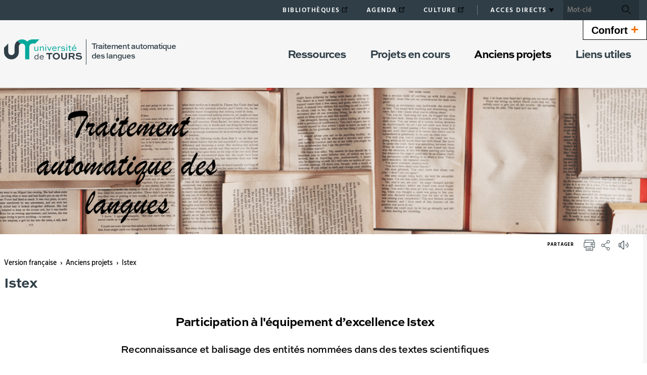

--- FILE ---
content_type: text/html;charset=UTF-8
request_url: https://tln.lifat.univ-tours.fr/version-francaise/anciens-projets/istex
body_size: 14588
content:






























<!DOCTYPE html>
<!--[if IE 9]>    <html class="no-js ie ie9 html" xmlns="http://www.w3.org/1999/xhtml" lang="fr" xml:lang="fr"> <![endif]-->
<!--[if gt IE 9]> <html class="no-js ie html" xmlns="http://www.w3.org/1999/xhtml" lang="fr" xml:lang="fr"> <![endif]-->
<!--[if !IE]> --> <html class="no-js html" xmlns="http://www.w3.org/1999/xhtml" lang="fr" xml:lang="fr"> <!-- <![endif]-->
<head>
    <meta name="viewport" content="width=device-width, initial-scale=1, minimum-scale=1, maximum-scale=1, shrink-to-fit=no">
    




















    <meta name="description" content="" />
    <meta name="DC.Description" lang="fr-FR" content="" />
    <meta itemprop="description" content="" />
    <meta itemprop="name" content="Istex" />
    <meta itemprop="image" content="https://tln.lifat.univ-tours.fr/images/logo.png" />


    
    <meta property="og:title" content="Istex" />
    <meta property="og:description" content="" />
    <meta property="og:site_name" content="Traitement automatique des langues" />
    <meta property="og:type" content="article" />
    <meta property="og:url" content="https://tln.lifat.univ-tours.fr/version-francaise/anciens-projets/istex" />
    <meta property="og:image" content="https://tln.lifat.univ-tours.fr/images/logo.png" />
    
    <meta name="twitter:card" content="summary_large_image">
        <meta name="twitter:site" content="@UnivTours">
    <meta name="twitter:url" content="https://tln.lifat.univ-tours.fr/version-francaise/anciens-projets/istex">
    <meta name="twitter:title" content="Istex">
    <meta name="twitter:description" content="">
        <meta name="twitter:image" content="https://tln.lifat.univ-tours.fr/images/logo.png">


<meta http-equiv="content-type" content="text/html; charset=utf-8" />
<title>Traitement automatique des langues - Istex</title>
    <link rel="canonical" href="https://tln.lifat.univ-tours.fr/version-francaise/anciens-projets/istex" />
<link rel="shortcut icon" type="image/x-icon" href="https://tln.lifat.univ-tours.fr/jsp/images/favicon.ico" />
<link rel="icon" type="image/png" href="https://tln.lifat.univ-tours.fr/jsp/images/favicon.ico" />
<meta http-equiv="pragma" content="no-cache" />

<link rel="schema.DC" href="http://purl.org/dc/elements/1.1/" />
<meta name="DC.Title" content="Traitement automatique des langues - Istex" />
<meta name="DC.Creator" content="Emilien Triau" />
<meta name="DC.Subject" lang="fr-FR" content="" />
<meta name="DC.Description" lang="fr-FR" content="" />
<meta name="DC.Publisher" content="Emilien Triau" />
<meta name="DC.Date.created" scheme="W3CDTF" content="20190709 10:51:07.0" />
<meta name="DC.Date.modified" scheme="W3CDTF" content="20241004 13:38:25.0" />
<meta name="DC.Language" scheme="RFC3066" content="fr-FR" />
<meta name="DC.Rights" content="Copyright &copy; Traitement automatique des langues" />

<meta name="author" lang="fr_FR" content="Emilien Triau" />
<meta name="keywords" content="" />
<meta name="description" content="" />
<meta name="Date-Creation-yyyymmdd" content="20190709 10:51:07.0" />
<meta name="Date-Revision-yyyymmdd" content="20241004 13:38:25.0" />
<meta name="copyright" content="Copyright &copy; Traitement automatique des langues" />
<meta name="reply-to" content="webmaster@univ-tours.fr" />
<meta name="category" content="Internet" />
<meta name="robots" content="index, follow" />
<meta name="distribution" content="global" />
<meta name="identifier-url" content="https://tln.lifat.univ-tours.fr/" />
<meta name="resource-type" content="document" />
<meta name="expires" content="-1" />
<meta name="Generator" content="" />
<meta name="Formatter" content="" />

    <link rel="start" title="Accueil" href="https://tln.lifat.univ-tours.fr/" />
    <link rel="alternate" type="application/rss+xml" title="Fil RSS des dix dernières actualités" href="https://tln.lifat.univ-tours.fr/adminsite/webservices/export_rss.jsp?NOMBRE=10&amp;CODE_RUBRIQUE=TLN&amp;LANGUE=0" />
    <link rel="stylesheet" type="text/css" media="screen" href="https://tln.lifat.univ-tours.fr/wro/jQueryCSS/5f9760b5f5ad5dad5a207e0bdba19c8de300102f.css"/>
    <link rel="stylesheet" type="text/css" media="print" href="https://tln.lifat.univ-tours.fr/wro/styles-print/71ac08dd4f87f0220dbc78f6b1cc16ddf59a6e0e.css"/>
    <link rel="stylesheet" type="text/css" media="screen" href="https://tln.lifat.univ-tours.fr/wro/styles/720290366a259cbdddac8801d3bc27bca55edd76.css"/>
    









<style type="text/css" media="screen">
    /*  remplacer par variable bandeau (de site) usine à sites */
    #bandeau {
            background-image : url(https://tln.lifat.univ-tours.fr/medias/photo/bandeau-tln2_1572015797516-png);
    }
        @media screen and (min-width: 768px) {
                .ligne_1 > .colonne_1 {
                    width : 100%;
                }
        }
            .ie8 .ligne_1 > .colonne_1 {
                width : 100%;
            }
        .texte--selectionne {
            background-color: #000000;
        }

        ::-webkit-selection {
            background-color: #000000;
        }

        ::-moz-selection {
            background-color: #000000;
        }

        ::selection {
            background-color: #000000;
        }

        mark {
            background-color: #000000;
        }

        h2,
        .h2 {
            color: #000000;
        }

        h4,
        .h4 {
            color: #000000;
        }

        .contenu ul li::before {
            color: #000000;
        }

        a.type_rubrique_0004::after,
        .a.type_rubrique_0004::after {
            color: #000000;
        }

        .a::after {
            color: #000000;
        }

        .a:focus::after {
            background-color: #000000;
        }

        table th {
            color: #000000;
        }

        body.fiche ul.pardefaut a::after,
        body.fiche ul.style--0001:not(.liens):not(.annuaireksup):not(.offresstagesemplois) a::after {
            color: #000000;
        }

        body.fiche ul.pardefaut a:hover::after,
        body.fiche ul.pardefaut a:focus::after,
        body.fiche ul.style--0001:not(.liens):not(.annuaireksup):not(.offresstagesemplois) a:hover::after,
        body.fiche ul.style--0001:not(.liens):not(.annuaireksup):not(.offresstagesemplois) a:focus::after {
            background-color: #000000;
        }

        .onglets a:hover,
        .onglets a:focus,
        .onglets #actif a {
            color: #000000;
        }

        .onglets-section__bouton {
            border: 0.1rem solid #000000;
        }

        .onglets__item--actif a,
        .onglets__item--actif button {
            border-bottom-color: #000000;
        }

        .fichiers-joints__lien::before,
        #telecharger li::before {
            color: #000000;
        }

        .tag.tag--primary {
            background-color: #000000;
        }

        .chiffre-clef.chiffre-clef--primary .chiffre-clef__valeur,
        .chiffre-clef.chiffre-clef--primary .chiffre-clef__description {
            color: #000000;
        }

        #fil_ariane a {
            color: #000000;
        }

        .zone-fiche-link__titre {
            color: #000000;
        }

        .zone-fiche-link--pages .zone-fiche-link__titre {
            color: #000000;
        }

        .fiche-link:hover {
            background-color: #000000;
        }

        .fiche-link .fiche-link__en-savoir-plus a:hover::after,
        .fiche-link .fiche-link__en-savoir-plus a:focus::after {
            color: #000000;
        }

        .button.button-primary,
        .numero .numero__numero,
        #page .google-maps > footer dl dd a,
        .actions-fiche .actions-fiche__list > .actions-fiche__item.actions-fiche__item--dashboard > a.button-primary.lien_interne,
        .actions-fiche .numero .actions-fiche__list > .actions-fiche__item.actions-fiche__item--dashboard > a.lien_interne.numero__numero,
        .numero .actions-fiche .actions-fiche__list > .actions-fiche__item.actions-fiche__item--dashboard > a.lien_interne.numero__numero,
        #form_saisie_front #menu_modification a.button-primary,
        #form_saisie_front #menu_modification .numero a.numero__numero,
        .numero #form_saisie_front #menu_modification a.numero__numero,
        #form_saisie_front #menu_modification button.button-primary,
        #form_saisie_front #menu_modification .numero button.numero__numero,
        .numero #form_saisie_front #menu_modification button.numero__numero,
        #form_saisie_front #valider-formulaire a.button-primary,
        #form_saisie_front #valider-formulaire .numero a.numero__numero,
        .numero #form_saisie_front #valider-formulaire a.numero__numero,
        #form_saisie_front #valider-formulaire button.button-primary,
        #form_saisie_front #valider-formulaire .numero button.numero__numero,
        .numero #form_saisie_front #valider-formulaire button.numero__numero,
        .saisiefront .contenu form #menu_modification a.button-primary,
        .saisiefront .contenu form #menu_modification .numero a.numero__numero,
        .numero .saisiefront .contenu form #menu_modification a.numero__numero,
        .saisiefront .contenu form #menu_modification button.button-primary,
        .saisiefront .contenu form #menu_modification .numero button.numero__numero,
        .numero .saisiefront .contenu form #menu_modification button.numero__numero,
        .saisiefront .contenu form #valider-formulaire a.button-primary,
        .saisiefront .contenu form #valider-formulaire .numero a.numero__numero,
        .numero .saisiefront .contenu form #valider-formulaire a.numero__numero,
        .saisiefront .contenu form #valider-formulaire button.button-primary,
        .saisiefront .contenu form #valider-formulaire .numero button.numero__numero,
        .numero .saisiefront .contenu form #valider-formulaire button.numero__numero,
        #form_saisie_front .button-primary[type="button"],
        #form_saisie_front .button-primary[type="submit"],
        #form_saisie_front .button-primary.button,
        #form_saisie_front .numero .numero__numero,
        .numero #form_saisie_front .numero__numero,
        .saisiefront .contenu form .button-primary[type="button"],
        .saisiefront .contenu form .button-primary[type="submit"],
        .search-aggregation > .button-primary.aggregation-toggle,
        #aggregation_search .button-primary[type="submit"],
        #aggregation_search .numero [type="submit"].numero__numero,
        .numero #aggregation_search [type="submit"].numero__numero,
        .button-primary-extend,
        #form_saisie_front #menu_modification a,
        #form_saisie_front #menu_modification button,
        #form_saisie_front #valider-formulaire a,
        #form_saisie_front #valider-formulaire button,
        .saisiefront .contenu form #menu_modification a,
        .saisiefront .contenu form #menu_modification button,
        .saisiefront .contenu form #valider-formulaire a,
        .saisiefront .contenu form #valider-formulaire button,
        #form_saisie_front [type="button"],
        #form_saisie_front [type="submit"],
        #form_saisie_front .numero .numero__numero,
        .numero #form_saisie_front .numero__numero,
        #form_saisie_front #page .google-maps > footer dl dd a,
        #page .google-maps > footer dl dd #form_saisie_front a,
        #form_saisie_front .actions-fiche .actions-fiche__list > .actions-fiche__item.actions-fiche__item--dashboard > a.lien_interne,
        .actions-fiche #form_saisie_front .actions-fiche__list > .actions-fiche__item.actions-fiche__item--dashboard > a.lien_interne,
        #form_saisie_front .button,
        #form_saisie_front .search-aggregation > .aggregation-toggle,
        .saisiefront .contenu form [type="button"],
        .saisiefront .contenu form [type="submit"],
        .saisiefront .contenu form .numero .numero__numero,
        .numero .saisiefront .contenu form .numero__numero,
        .saisiefront .contenu form #page .google-maps > footer dl dd a,
        #page .google-maps > footer dl dd .saisiefront .contenu form a,
        .saisiefront .contenu form .actions-fiche .actions-fiche__list > .actions-fiche__item.actions-fiche__item--dashboard > a.lien_interne,
        .actions-fiche .saisiefront .contenu form .actions-fiche__list > .actions-fiche__item.actions-fiche__item--dashboard > a.lien_interne,
        .saisiefront .contenu form .button,
        .saisiefront .contenu form .search-aggregation > .aggregation-toggle,
        .search-aggregation > .aggregation-toggle,
        #aggregation_search [type="submit"],
        .button.creer-mon-parcours {
            background-color: #000000;
        }

        .result-formation__list .result-formation__item::after {
          color: #000000;
        }

        .formation #jumps .jumps__inner a:hover {
          border-bottom-color: #000000;
        }

        .formation .layout .card.parcoursCard {
          background-color: #000000;
        }

        #tuiles .layout .counter {
          color: #000000;
        }

        .zoomanneeCard .radial-progress svg .value,
        .professionnalisationCard .radial-progress svg .value {
          stroke: #000000;
        }

        .construire-mon-parcours__parcours-proposes__liste__proposition {
          border-top-color: #000000;
        }

        .proposition__actions__plus svg {
          fill: #000000;
        }

        .details-programme .details-parcours .details-parcours__item--hasenfant .details-parcours__item-parent .icon-open path,
        .details-programme .details-parcours .details-parcours__item--hasenfant .details-parcours__item-parent .icon-close path {
          fill: #000000;
        }

        .proposition__actions__plus,
        .construire-mon-parcours .modal__header .modal__close,
        .details-programme .details-parcours .details-parcours__item--hasenfant .details-parcours__item-enfants.active .modal__header .modal__close {
          background-color: #000000;
        }

        .construire-mon-parcours .chemin-semestre--passe::after {
          background-color: #000000;
          border-color: #000000;
        }

        .construire-mon-parcours .chemin-semestre + .chemin-semestre--passe::before,
        .construire-mon-parcours .chemin-annee + .chemin-annee--en-cours::before,
        .construire-mon-parcours .chemin-semestre + .chemin-semestre--en-cours::before,
        .construire-mon-parcours .chemin-annee + .chemin-annee--passee::before {
          background-color: #000000;
        }

        .form-input:hover,
        .search-metadata__search-input [name='q']:hover,
        .form-select:hover,
        #form_saisie_front [type="text"]:hover,
        #form_saisie_front textarea:hover,
        .saisiefront .contenu form [type="text"]:hover,
        .saisiefront .contenu form textarea:hover,
        .form-input:focus,
        .search-metadata__search-input [name='q']:focus,
        .form-select:focus,
        #form_saisie_front [type="text"]:focus,
        #form_saisie_front textarea:focus,
        .saisiefront .contenu form [type="text"]:focus,
        .saisiefront .contenu form textarea:focus,
        .form-input[required],
        .search-metadata__search-input [required][name='q'],
        [required].form-select,
        #form_saisie_front [required][type="text"],
        #form_saisie_front textarea[required],
        .saisiefront .contenu form [required][type="text"],
        .saisiefront .contenu form textarea[required] {
            border-color: #000000;
        }

        .details-programme__item-parent {
          color: #000000;
        }

        .paragraphe--3::before {
            background-color: #000000;
        }

        #encadres .chiffre-clef.chiffre-clef--primary .chiffre-clef__valeur::after,
        #encadres > .encadres--with-call-to-actions__popins .chiffre-clef.chiffre-clef--primary .chiffre-clef__valeur::after {
            background-color: #000000;
        }

        .encadre_auto_liste h2,
        .encadre_auto_liste .encadre__titre--1,
        .encadre_recherche h2,
        .encadre_recherche .encadre__titre--1,
        .encadre_fiche.encadre--1 h2,
        .encadre_fiche.encadre--1 .encadre__titre--1 {
            color: #000000;
        }

        .fiche .date-publication-maj {
            color: #000000;
        }

        #body .commentaires__saisie .plier-deplier__bouton:hover span,
        #body .commentaires__saisie .plier-deplier__bouton:active span {
            color: #000000;
        }

        .actions-fiche .actions-fiche__title {
            color: #000000;
        }

        .header .header_toggle .header_toggle__libelle:hover,
        .header .header_toggle .header_toggle__libelle:focus {
            background-color: #000000;
        }

        .header .header_toggle .header_toggle__libelle.active {
            background-color: #000000;
        }

        .header .header_toggle .header_toggle__menu {
            background-color: #000000;
        }

        .header .header_toggle .header_toggle__libelle-icone {
            color: #000000;
        }

        .header #recherche-simple #MOTS_CLEFS {
            background-color: #000000;
        }

        .header #recherche-simple #MOTS_CLEFS + button {
            background-color: #000000;
        }

        .header #recherche-simple #MOTS_CLEFS + button:focus svg {
            color: #000000;
        }

        @media screen and (min-width: 768px) {
            .header #recherche-simple #MOTS_CLEFS {
                background-color: rgba(0, 0, 0, 0.2);
            }

            .header #recherche-simple #MOTS_CLEFS + button {
                background-color: rgba(0, 0, 0, 0.2);
            }

            .header #recherche-simple #MOTS_CLEFS + button svg {
                color: #000000;
            }
        }

        .header #acces_etablissements .acces_etablissements__item__type {
            color: #000000;
        }

        .header #acces_etablissements .acces_etablissements__item__voir_plus::after {
            color: #000000;
        }

        #menu nav .menu__level__item--actif > .item > .item__control {
            color: #000000;
        }

        #menu nav .menu__level__item--actif > .item > .item__control > .item__label {
            color: #000000;
        }

        #menu nav .item__toggler .more svg,
        #menu nav .item__toggler .less svg {
            color: #000000;
        }

        .menu__toggle .open-menu svg {
            color: #000000;
        }

        .menu__toggle .open-menu span {
            color: #000000;
        }

        .menu__toggle .close-menu {
            background-color: #000000;
        }

        @media screen and (min-width: 768px) {
            #menu nav .menu__level--0 > ul.menu__level__items > .menu__level__item > .item > .item__control:hover,
            #menu nav .menu__level--0 > ul.menu__level__items > .menu__level__item > .item > .item__control:focus,
            #menu nav .menu__level--0 > ul.menu__level__items > .menu__level__item > .item > .item__control.active {
                color: #000000;
            }

            #menu nav .menu__level--1 .menu__level__parent a {
                color: #000000;
            }

            #menu nav .menu__level--1 .menu__level__parent a::after {
                color: #000000;
            }

            #menu nav .menu__level--1 .menu__level__parent a:hover::after,
            #menu nav .menu__level--1 .menu__level__parent a:focus::after {
                background-color: #000000;
            }
        }

        body.ficheaccueil .layout .focus-card__thematic {
            color: #000000;
        }

        body.ficheaccueil .layout .focus-card__link a::after {
            color: #000000;
        }

        body.ficheaccueil .layout .focus-card__link a:hover::after,
        body.ficheaccueil .layout .focus-card__link a:focus::after {
            background-color: #000000;
        }

        body.ficheaccueil .layout .chiffres-clefs-card .card__title {
            color: #000000;
        }

        body.ficheaccueil .layout .chiffres-clefs-card .card__title a {
            color: #000000;
        }

        body.ficheaccueil .layout .slider-card.slider-card--with-aside .slider-card__title {
            background-color: #000000;
        }

        body.ficheaccueil .layout .slider .slider__button svg {
            color: #000000;
        }

        body.ficheaccueil .layout .slider .slider__page__button.active::before {
            background-color: #000000;
        }

        body.ficheaccueil .layout .video-slider__item__button.active {
            background-color: #000000;
        }

        body.ficheaccueil .layout .video-slider__item__button.active::before {
            border-bottom-color: #000000;
        }

        @media screen and (min-width: 1280px) {
            body.ficheaccueil .layout .video-slider__item__button.active::before {
                border-bottom-color: transparent;
                border-right-color: #000000;
            }
        }

        body.ficheaccueil .layout .video-slider__item__button.active .video-slider__item__link:focus::after,
        body.ficheaccueil .layout .video-slider__item__button.active .video-slider__item__link:hover::after {
            color: #000000;
        }

        body.ficheaccueil .layout .photo-card__title,
        body.ficheaccueil .layout .photo-card__title a {
            color: #000000;
        }

        body.ficheaccueil .layout .photo-card__link::after {
            color: #000000;
        }

        body.ficheaccueil .layout .photo-card__link:hover::after,
        body.ficheaccueil .layout .photo-card__link:focus::after {
            background-color: #000000;
        }

        blockquote::before {
            color: rgba(0,0,0,0.44);
        }

        body.ficheaccueil .layout .slider .slider__page__button:hover::before, body.ficheaccueil .layout .slider .slider__page__button:focus::before {
            background-color: rgba(0,0,0,0.5);
        }

        body.ficheaccueil .layout .slider-card.slider-card--with-aside .slider-card__aside h2 em.highlighted-text {
            -webkit-box-shadow: inset 0 -1rem 0 0 rgba(0,0,0,0.36);
            -moz-box-shadow: inset 0 -1rem 0 0 rgba(0,0,0,0.36);
            box-shadow: inset 0 -1rem 0 0 rgba(0,0,0,0.36);
        }

        body.ficheaccueil .layout .slider .slider__button:hover, body.ficheaccueil .layout .slider .slider__button:focus {
            -webkit-box-shadow: inset 0 0 99em rgba(0,0,0,0.1);
            -moz-box-shadow: inset 0 0 99em rgba(0,0,0,0.1);
            box-shadow: inset 0 0 99em rgba(0,0,0,0.1);
        }

        .lien-fleche a:hover::after, .lien-fleche a:focus::after, .lien-fleche
        .a:hover::after, .lien-fleche
        .a:focus::after {
            background-color: #000000;
        }

        .lien-fleche a::after, .lien-fleche
        .a::after {
            color: #000000;
        }

        body.ficheaccueil .layout .slider .slider__item.type_rubrique_0004::after,
        body.ficheaccueil .layout .slider .slider__item[target="_blank"]::after {
            color: #000000;
        }


        body.ficheaccueil .layout .agendaRechercheCard .item--2 .item__wrapper,
        body.ficheaccueil .layout .agendaRechercheCard .item--5 .item__wrapper,
        body.ficheaccueil .layout .agendaRechercheCard .has-recherche .item--4 .item__wrapper,
        body.ficheaccueil .layout .agendaRechercheCard .item--2 .item__illustration,
        body.ficheaccueil .layout .agendaRechercheCard .item--5 .item__illustration,
        body.ficheaccueil .layout .agendaRechercheCard .has-recherche .item--4 .item__illustration{
            background-color: #000000;
        }

        body.ficheaccueil .layout .agendaRechercheCard .item--2 .item__wrapper-inner::before,
        body.ficheaccueil .layout .agendaRechercheCard .item--5 .item__wrapper-inner::before,
        body.ficheaccueil .layout .agendaRechercheCard .has-recherche .item--4 .item__wrapper-inner::before{
            border-color: transparent transparent transparent #000000;
        }

        body.ficheaccueil .layout .agendaRechercheCard .item--1 .item__wrapper,
        body.ficheaccueil .layout .agendaRechercheCard .item--1 h3,
        body.ficheaccueil .layout .agendaRechercheCard .item--4 .item__wrapper,
        body.ficheaccueil .layout .agendaRechercheCard .item--4 h3,
        body.ficheaccueil .layout .agendaRechercheCard .has-recherche .item--3 .item__wrapper,
        body.ficheaccueil .layout .agendaRechercheCard .has-recherche .item--3 h3,
        body.ficheaccueil .layout .agendaRechercheCard .item--7 .item__wrapper,
        body.ficheaccueil .layout .agendaRechercheCard .item--7 h3,
        body.ficheaccueil .layout .agendaRechercheCard .has-recherche .item--6 .item__wrapper,
        body.ficheaccueil .layout .agendaRechercheCard .has-recherche .item--6 h3
        {
            color: #000000;
        }

        .reseauxsociauxCard .social-feeds__grid__item__provider svg{
            color: #000000;
            fill: #000000;
        }

        .reseauxsociauxCard .social-card__entete{
            background: #000000;
        }

        .social-feeds__grid__item__contents a{
            color: #000000;
        }

        #body .mfp-arrow:hover,
        #body .mfp-arrow:focus,
        #body .mfp-close:hover,
        #body .mfp-close:focus {
            background-color: #000000;
        }

        #call-to-actions .cta-contact button {
          background-color: #000000;
        }

        .readspeaker-wrapper.readspeaker-wrapper .rsbtn .rsbtn_exp .rsbtn_exp_inner .rsbtn_pause span.rsicn {
            color: #000000 !important;
        }

        body.fiche ul.objets.formation__list li.formation__list-item div.formation__list-decouvrir  a.button {
            background-color: #000000 !important;
        }
    
        .icon {
            color: #000000;
        }

        .has-nom-objet .nom-objet {
            background-color: #000000;
        }

        h3,
        .h3,
        #encadres [class*="paragraphe__titre"],
        #encadres > .encadres--with-call-to-actions__popins [class*="paragraphe__titre"] {
            color: #000000;
        }

        blockquote {
            color: #000000;
        }

        .display--dark .lien-fleche a::after,
        .fiche-link .lien-fleche a::after,
        .encadre_fiche .lien-fleche a::after,
        .encadre_auto_fiche .lien-fleche a::after,
        .a::after,
        .a::after,
        .a::after {
            border-color: #000000;
        }

        .display--dark .lien-fleche a::after,
        .fiche-link .lien-fleche a::after,
        .encadre_fiche .lien-fleche a::after,
        .encadre_auto_fiche .lien-fleche a::after,
        .encadre--2 .lien-fleche a::after,
        .footer .lien-fleche a::after,
        body.ficheaccueil .layout .slider-card.slider-card--with-aside .slider-card__aside .slider-card__aside__inner .lien-fleche a::after,
        body.ficheaccueil .layout .video-slider__item__button .lien-fleche a::after, .display--dark .lien-fleche .a::after,
        .fiche-link .lien-fleche .a::after,
        .encadre_fiche .lien-fleche .a::after,
        .encadre_auto_fiche .lien-fleche .a::after,
        .encadre--2 .lien-fleche .a::after,
        .footer .lien-fleche .a::after,
        body.ficheaccueil .layout .slider-card.slider-card--with-aside .slider-card__aside .slider-card__aside__inner .lien-fleche .a::after,
        body.ficheaccueil .layout .video-slider__item__button .lien-fleche .a::after {
            border-color: #000000;
        }

        .display--dark .lien-fleche a:hover::after,
        .fiche-link .lien-fleche a:hover::after,
        .encadre_fiche .lien-fleche a:hover::after,
        .encadre_auto_fiche .lien-fleche a:hover::after,
        .encadre--2 .lien-fleche a:hover::after,
        .footer .lien-fleche a:hover::after,
        body.ficheaccueil .layout .slider-card.slider-card--with-aside .slider-card__aside .slider-card__aside__inner .lien-fleche a:hover::after,
        body.ficheaccueil .layout .video-slider__item__button .lien-fleche a:hover::after,
        .display--dark .lien-fleche a:focus::after,
        .fiche-link .lien-fleche a:focus::after,
        .encadre_fiche .lien-fleche a:focus::after,
        .encadre_auto_fiche .lien-fleche a:focus::after,
        .a:hover::after,
        .a:hover::after,
        .a:focus::after,
        .a:focus::after,
        .a:focus::after {
            background-color: #000000;
        }

        body.fiche ul.style--0006 li.avec_vignette:hover {
            border-bottom-color: #000000;
        }

        .contenu [class^="liste-definitions__terme"] {
            color: #000000;
        }

        .contenu .type_1 dt,
        .contenu #demande_mot_passe dt dt,
        #demande_mot_passe .contenu dt dt,
        .contenu .type_1 .type-1__terme,
        .contenu #demande_mot_passe dt .type-1__terme,
        #demande_mot_passe .contenu dt .type-1__terme,
        .contenu .type-1 dt,
        .contenu .type-1 .type-1__terme {
            color: #000000;
        }

        .tag.tag--secondary {
            background-color: #000000;
        }

        .chiffre-clef.chiffre-clef--secondary .chiffre-clef__valeur,
        .chiffre-clef.chiffre-clef--secondary .chiffre-clef__description {
            color: #000000;
        }

        .numero.style-0002 .numero__numero {
            background-color: #000000;
        }

        .temoignage-link__titre {
            color: #000000;
        }

        .temoignage-link__nom {
            color: #000000;
        }

        .formation-link__titre {
            color: #000000;
        }

        label,
        .form-label,
        #form_saisie_front label,
        #form_saisie_front .label,
        .saisiefront .contenu form label,
        .saisiefront .contenu form .label {
            color: #000000;
        }

        #encadres .chiffre-clef.chiffre-clef--secondary .chiffre-clef__valeur::after,
        #encadres > .encadres--with-call-to-actions__popins .chiffre-clef.chiffre-clef--secondary .chiffre-clef__valeur::after {
            background-color: #000000;
        }

        .fiche .thematiques {
            color: #000000;
        }

        #menu nav .menu__level--0 > .menu__level__items > .menu__level__item.menu__level__item--mobile-only .item__label {
            color: #000000;
        }

        @media screen and (min-width: 768px) {
            #menu nav .menu__level--0 > ul.menu__level__items > .menu__level__item > .item > .item__control:hover,
            #menu nav .menu__level--0 > ul.menu__level__items > .menu__level__item > .item > .item__control:focus {
                color: #000000;
            }
        }

        body.ficheaccueil .layout .recherche-formation-card__input::-webkit-input-placeholder {
            color: #000000;
        }

        body.ficheaccueil .layout .recherche-formation-card__input:-ms-input-placeholder {
            color: #000000;
        }

        body.ficheaccueil .layout .recherche-formation-card__input::-moz-placeholder {
            color: #000000;
        }

        body.ficheaccueil .layout .recherche-formation-card__input:-moz-placeholder {
            color: #000000;
        }

        body.ficheaccueil .layout .focus-card__quote .highlighted-text {
            color: #000000;
        }

        body.ficheaccueil .layout .chiffres-clefs-card .card__thematic {
            color: #000000;
        }

        body.ficheaccueil .layout .video-card__title {
            background-color: #000000;
        }

        body.ficheaccueil .layout .video-slider__item__thematic {
            color: #000000;
        }

        body.ficheaccueil .layout .event .event__date__jour {
            color: #000000;
        }

        .readspeaker-wrapper.readspeaker-wrapper .rsbtn .rsbtn_exp .rsbtn_exp_inner .rsbtn_stop span.rsicn {
            color: #000000 !important;
        } 
</style>
<style type="text/css" media="print">
        a, h1, h2, button {
            color: #000000;
        }

        body.formation [class^="onglets-section"] > button.onglets-section__bouton {
            color: #000000;
        }
</style>

    <script type="text/javascript">var html = document.getElementsByTagName('html')[0]; html.className = html.className.replace('no-js', 'js');</script>
    <script type="text/javascript" src="https://tln.lifat.univ-tours.fr/wro/scripts/7aae2a09d4259e4a79616482b8cc170b76581e8f.js"></script>
    




</head>
<body id="body" class="fiche pagelibre rubrique is-readspeaker" data-toggle="#menu .active, .header_toggle .active" data-toggle-bubble>
    <header class="header">
        <div class="topbar">
            <div class="container">
                <p id="liens_evitement" class="sr-only">
                    <a href="#contenu-encadres">Aller au contenu</a> |
                    <a href="#menu_principal">Navigation</a> |
                    <a href="#acces_directs">Accès directs</a> |
                    <a href="#connexion">Connexion</a>
                </p>
                <div class="topbar__left">
                    <button class="menu__toggle button button-transparent" data-toggle="body" data-toggle-class="show-menu">
                        <span class="open-menu">
                            <svg>
                                <use xlink:href="/jsp/images/icones.svg#menu" />
                            </svg>
                            <span>Menu</span>
                        </span>
                        <span class="close-menu">
                            <svg>
                                <use xlink:href="/jsp/images/icones.svg#close" />
                            </svg>
                        </span>
                    </button>
                    <a class="topbar__logo" href="https://tln.lifat.univ-tours.fr/">
                        <img src="https://tln.lifat.univ-tours.fr/jsp/images/logo_interieur.svg" alt="Logo Traitement automatique des langues">
                    </a>
                </div>
                <div class="topbar__right">
                    



    <ul id="liens_directs" class="mobile-hide"><!--
            --><li class="menu__level__item header_toggle">
                    <a href="https://tln.lifat.univ-tours.fr/version-francaise/bibliotheques" class="type_rubrique_0004 button button-transparent header_toggle__libelle">
                        <span class="header_toggle__libelle-texte">
                            Bibliothèques
                        </span>
                    </a>
            </li><!--
            --><li class="menu__level__item header_toggle">
                    <a href="https://tln.lifat.univ-tours.fr/version-francaise/agenda" class="type_rubrique_0004 button button-transparent header_toggle__libelle">
                        <span class="header_toggle__libelle-texte">
                            Agenda
                        </span>
                    </a>
            </li><!--
            --><li class="menu__level__item header_toggle">
                    <a href="https://tln.lifat.univ-tours.fr/version-francaise/culture" class="type_rubrique_0004 button button-transparent header_toggle__libelle">
                        <span class="header_toggle__libelle-texte">
                            Culture
                        </span>
                    </a>
            </li><!--
    --></ul>

                    



<ul id="acces_directs" class="mobile-hide">
        <li class="acces-directs menu__level__item header_toggle">
                <button class="header_toggle__libelle button button-transparent" data-toggle="[data-toggle-id='acces-0']" data-toggle-group="menus" type="button">
                    <span class="header_toggle__libelle-texte">ACCES DIRECTS</span>
                    <svg class="header_toggle__libelle-icone">
                        <use xlink:href="/jsp/images/icones.svg#arrow-down" />
                    </svg>
                </button>
                <div class="menu__level header_toggle__menu" data-toggle-id="acces-0" data-toggle-target>
                    <ul>
                            <li class="menu__level__item">
                                    <a href="https://tln.lifat.univ-tours.fr/version-francaise/ent" class="type_rubrique_0004">ENT</a>
                            </li>
                            <li class="menu__level__item">
                                    <a href="https://tln.lifat.univ-tours.fr/version-francaise/annuaire" class="type_rubrique_0004">Annuaire</a>
                            </li>
                            <li class="menu__level__item">
                                    <a href="https://tln.lifat.univ-tours.fr/version-francaise/unites-de-recherche" class="type_rubrique_0004">Unités de recherche</a>
                            </li>
                            <li class="menu__level__item">
                                    <a href="https://tln.lifat.univ-tours.fr/version-francaise/utl" class="type_rubrique_0004">UTL</a>
                            </li>
                    </ul>
                </div>
        </li>
</ul>

                    






                    












<div id="recherche-simple" class="header_toggle">
    <button class="header_toggle__libelle button button-transparent" data-toggle="[data-toggle-id='recherchesimple']" data-toggle-event="give-focus" data-toggle-group="menus" type="button">
        <svg class="header_toggle__libelle-icone">
            <use xlink:href="/jsp/images/icones.svg#search-magnify"></use>
        </svg>
        <span class="header_toggle__libelle-texte sr-only">Recherche</span>
    </button>
    <div data-toggle-id="recherchesimple" class="header_toggle__menu" data-toggle-target>
        <form action="/search" method="get" itemprop="potentialAction" itemscope itemtype="http://schema.org/SearchAction">
            <meta itemprop="target" content="/search?beanKey=150bfcee-1f87-11e7-a0e0-b753bedcad22&l=0&q={q}"/>
            <input type="hidden" name="beanKey" value="150bfcee-1f87-11e7-a0e0-b753bedcad22" />
            <input type="hidden" name="page" value="" />
            
            <input type="hidden" name="l" value="0"/>
            <input type="hidden" name="RH" value="1562662246603"/>
            <input type="hidden" data-inputfor="MOTS_CLEFS" id="MOTS_CLEFS_AUTOCOMPLETE"/>
            <input name="q" autocomplete="off" role="search" type="search" id="MOTS_CLEFS" data-width="250" data-bean="multiFicheAutoComplete" data-beankey="150bfcee-1f87-11e7-a0e0-b753bedcad22" data-autocompleteurl="/servlet/com.kportal.servlet.autoCompletionServlet" placeholder="Mot-clé" title="Recherche par mots-clés" /><!--
            --><button type="submit" value="Rechercher">
            <svg>
                <use xlink:href="/jsp/images/icones.svg#search-magnify"></use>
            </svg>
            <span class="sr-only">
                Rechercher
            </span>
        </button>
        </form>
    </div><!-- .plier-deplier__contenu -->
</div><!-- #recherche-simple .plier-deplier-->

                    







                </div>
            </div>
        </div>
        <div class="banniere" role="banner">
            <div class="container">
                








    <a href="https://tln.lifat.univ-tours.fr/" class="banniere__logo" title="Retour à la page d'accueil">
        <img src="https://tln.lifat.univ-tours.fr/jsp/images/logo_interieur.svg" alt="Logo Traitement automatique des langues" title="Traitement automatique des langues - Retour à la page d'accueil" />
            <span class="banniere__baseline">Traitement automatique des langues</span>
    </a>

                









<div id="menu" role="navigation" aria-expanded="false">
    
        
        <div class="menu__overlay" data-toggle="body" data-toggle-class="show-menu"></div>
        <nav>
            <div class="menu__level menu__level--0 menu_principal menu_principal--riche">
                
                <ul class="menu__level__items"><!--
                    
                        
                        
                        
                        
                        
                        --><li class="menu__level__item menu__level__item--mobile-only" data-toggle-id="1563193297077"><!--
                            
                            



--><div class="item item--has-link"><!--
    
        
            
                
                --><a class="item__control type_rubrique_0004" href="https://tln.lifat.univ-tours.fr/version-francaise/bibliotheques" aria-expanded="false">
                    <span class="item__label">
                        Bibliothèques
                    </span>
                </a><!--
            
            
        
        
    
--></div><!--

                            
                        --></li><!--
                    
                        
                        
                        
                        
                        
                        --><li class="menu__level__item menu__level__item--mobile-only" data-toggle-id="1563193343268"><!--
                            
                            



--><div class="item item--has-link"><!--
    
        
            
                
                --><a class="item__control type_rubrique_0004" href="https://tln.lifat.univ-tours.fr/version-francaise/agenda" aria-expanded="false">
                    <span class="item__label">
                        Agenda
                    </span>
                </a><!--
            
            
        
        
    
--></div><!--

                            
                        --></li><!--
                    
                        
                        
                        
                        
                        
                        --><li class="menu__level__item menu__level__item--mobile-only" data-toggle-id="1563193401773"><!--
                            
                            



--><div class="item item--has-link"><!--
    
        
            
                
                --><a class="item__control type_rubrique_0004" href="https://tln.lifat.univ-tours.fr/version-francaise/culture" aria-expanded="false">
                    <span class="item__label">
                        Culture
                    </span>
                </a><!--
            
            
        
        
    
--></div><!--

                            
                        --></li><!--
                    
                        
                        
                        
                        
                        
                        --><li class="menu__level__item menu__level__item--mobile-only" data-toggle-id="TLN_AD"><!--
                            
                            



--><div class="item item--has-button"><!--
    
        
            
            
                
                
                    
                    
                        --><button class="item__control type_rubrique_ACCES button button-transparent" type="button" data-toggle="[data-toggle-id='TLN_AD']" data-toggle-group="menus" aria-expanded="false">
                        <span class="item__label">
                                ACCES DIRECTS
                        </span>
                        </button><!--
                    
                
                
                --><button class="item__toggler button button-transparent" type="button" data-toggle="[data-toggle-id='TLN_AD']" data-toggle-group="menus-toggler" aria-expanded="false">
                    <span class="more">
                        <svg>
                            <use xlink:href="/jsp/images/icones.svg#angle-down" />
                        </svg>
                    </span>
                    <span class="less">
                        <svg>
                            <use xlink:href="/jsp/images/icones.svg#angle-up" />
                        </svg>
                    </span>
                </button><!--
            
        
        
    
--></div><!--

                            
                                --><div class="menu__level menu__level--1" data-toggle-target><!--
                                    
                                    
                                    
                                    --><ul class="menu__level__items"><!--
                                        
                                            
                                            
                                            
                                            
                                            
                                            --><li class="menu__level__item menu__level__item--first-column" data-toggle-id="1563193537001"><!--
                                                
                                                



--><div class="item item--has-link"><!--
    
        
            
                
                --><a class="item__control type_rubrique_0004" href="https://tln.lifat.univ-tours.fr/version-francaise/ent" aria-expanded="false">
                    <span class="item__label">
                        ENT
                    </span>
                </a><!--
            
            
        
        
    
--></div><!--

                                                
                                                






                                            --></li><!--
                                        
                                            
                                            
                                            
                                            
                                            
                                            --><li class="menu__level__item menu__level__item--first-column" data-toggle-id="1563193571863"><!--
                                                
                                                



--><div class="item item--has-link"><!--
    
        
            
                
                --><a class="item__control type_rubrique_0004" href="https://tln.lifat.univ-tours.fr/version-francaise/annuaire" aria-expanded="false">
                    <span class="item__label">
                        Annuaire
                    </span>
                </a><!--
            
            
        
        
    
--></div><!--

                                                
                                                






                                            --></li><!--
                                        
                                            
                                            
                                            
                                            
                                            
                                            --><li class="menu__level__item menu__level__item--last-column" data-toggle-id="1563193610487"><!--
                                                
                                                



--><div class="item item--has-link"><!--
    
        
            
                
                --><a class="item__control type_rubrique_0004" href="https://tln.lifat.univ-tours.fr/version-francaise/unites-de-recherche" aria-expanded="false">
                    <span class="item__label">
                        Unités de recherche
                    </span>
                </a><!--
            
            
        
        
    
--></div><!--

                                                
                                                






                                            --></li><!--
                                        
                                            
                                            
                                            
                                            
                                            
                                            --><li class="menu__level__item menu__level__item--last-column" data-toggle-id="1563193645249"><!--
                                                
                                                



--><div class="item item--has-link"><!--
    
        
            
                
                --><a class="item__control type_rubrique_0004" href="https://tln.lifat.univ-tours.fr/version-francaise/utl" aria-expanded="false">
                    <span class="item__label">
                        UTL
                    </span>
                </a><!--
            
            
        
        
    
--></div><!--

                                                
                                                






                                            --></li><!--
                                        
                                    --></ul><!--
                                    
                                    
                                --></div><!--
                            
                        --></li><!--
                    
                        
                        
                        
                        
                        
                        --><li class="menu__level__item" data-toggle-id="1562661528416"><!--
                            
                            



--><div class="item item--has-button item--has-link"><!--
    
        
            
                
                --><a class="item__control type_rubrique_7000" href="https://tln.lifat.univ-tours.fr/version-francaise/ressources" aria-expanded="false">
                    <span class="item__label">
                        Ressources
                    </span>
                </a><!--
            
            
                
                
                    
                    
                        --><button class="item__control type_rubrique_7000 button button-transparent" type="button" data-toggle="[data-toggle-id='1562661528416']" data-toggle-group="menus" aria-expanded="false">
                        <span class="item__label">
                                Ressources
                        </span>
                        </button><!--
                    
                
                
                --><button class="item__toggler button button-transparent" type="button" data-toggle="[data-toggle-id='1562661528416']" data-toggle-group="menus-toggler" aria-expanded="false">
                    <span class="more">
                        <svg>
                            <use xlink:href="/jsp/images/icones.svg#angle-down" />
                        </svg>
                    </span>
                    <span class="less">
                        <svg>
                            <use xlink:href="/jsp/images/icones.svg#angle-up" />
                        </svg>
                    </span>
                </button><!--
            
        
        
    
--></div><!--

                            
                                --><div class="menu__level menu__level--1" data-toggle-target><!--
                                    
                                    
                                        
                                        --><div class="menu__level__parent">
                                            <a href="https://tln.lifat.univ-tours.fr/version-francaise/ressources">
                                                Ressources
                                            </a>
                                        </div><!--
                                    
                                    
                                    --><ul class="menu__level__items"><!--
                                        
                                            
                                            
                                            
                                            
                                            
                                            --><li class="menu__level__item menu__level__item--first-column" data-toggle-id="1562661743028"><!--
                                                
                                                



--><div class="item item--has-link"><!--
    
        
            
                
                --><a class="item__control type_rubrique_0001" href="https://tln.lifat.univ-tours.fr/version-francaise/ressources/ancor-centre" aria-expanded="false">
                    <span class="item__label">
                        Ancor-Centre
                    </span>
                </a><!--
            
            
        
        
    
--></div><!--

                                                
                                                






                                            --></li><!--
                                        
                                            
                                            
                                            
                                            
                                            
                                            --><li class="menu__level__item menu__level__item--first-column" data-toggle-id="1581437480028"><!--
                                                
                                                



--><div class="item item--has-link"><!--
    
        
            
                
                --><a class="item__control type_rubrique_0001" href="https://tln.lifat.univ-tours.fr/version-francaise/ressources/casaner" aria-expanded="false">
                    <span class="item__label">
                        CasANER
                    </span>
                </a><!--
            
            
        
        
    
--></div><!--

                                                
                                                






                                            --></li><!--
                                        
                                            
                                            
                                            
                                            
                                            
                                            --><li class="menu__level__item menu__level__item--first-column" data-toggle-id="1562661767900"><!--
                                                
                                                



--><div class="item item--has-link"><!--
    
        
            
                
                --><a class="item__control type_rubrique_0001" href="https://tln.lifat.univ-tours.fr/version-francaise/ressources/casen" aria-expanded="false">
                    <span class="item__label">
                        CasEN
                    </span>
                </a><!--
            
            
        
        
    
--></div><!--

                                                
                                                






                                            --></li><!--
                                        
                                            
                                            
                                            
                                            
                                            
                                            --><li class="menu__level__item menu__level__item--first-column" data-toggle-id="1573114138922"><!--
                                                
                                                



--><div class="item item--has-link"><!--
    
        
            
                
                --><a class="item__control type_rubrique_0001" href="https://tln.lifat.univ-tours.fr/version-francaise/ressources/casen-istex" aria-expanded="false">
                    <span class="item__label">
                        CasEN-Istex
                    </span>
                </a><!--
            
            
        
        
    
--></div><!--

                                                
                                                






                                            --></li><!--
                                        
                                            
                                            
                                            
                                            
                                            
                                            --><li class="menu__level__item menu__level__item--first-column" data-toggle-id="1710757032751"><!--
                                                
                                                



--><div class="item item--has-link"><!--
    
        
            
                
                --><a class="item__control type_rubrique_0001" href="https://tln.lifat.univ-tours.fr/version-francaise/ressources/casfin-2" aria-expanded="false">
                    <span class="item__label">
                        CasFin
                    </span>
                </a><!--
            
            
        
        
    
--></div><!--

                                                
                                                






                                            --></li><!--
                                        
                                            
                                            
                                            
                                            
                                            
                                            --><li class="menu__level__item menu__level__item--first-column" data-toggle-id="1562661791141"><!--
                                                
                                                



--><div class="item item--has-link"><!--
    
        
            
                
                --><a class="item__control type_rubrique_0001" href="https://tln.lifat.univ-tours.fr/version-francaise/ressources/corpus-80-jours" aria-expanded="false">
                    <span class="item__label">
                        Corpus 80 jours
                    </span>
                </a><!--
            
            
        
        
    
--></div><!--

                                                
                                                






                                            --></li><!--
                                        
                                            
                                            
                                            
                                            
                                            
                                            --><li class="menu__level__item menu__level__item--last-column" data-toggle-id="1562661822069"><!--
                                                
                                                



--><div class="item item--has-link"><!--
    
        
            
                
                --><a class="item__control type_rubrique_0001" href="https://tln.lifat.univ-tours.fr/version-francaise/ressources/corpus-renom" aria-expanded="false">
                    <span class="item__label">
                        Corpus Renom
                    </span>
                </a><!--
            
            
        
        
    
--></div><!--

                                                
                                                






                                            --></li><!--
                                        
                                            
                                            
                                            
                                            
                                            
                                            --><li class="menu__level__item menu__level__item--last-column" data-toggle-id="1562661844325"><!--
                                                
                                                



--><div class="item item--has-link"><!--
    
        
            
                
                --><a class="item__control type_rubrique_0001" href="https://tln.lifat.univ-tours.fr/version-francaise/ressources/prolex-unitex" aria-expanded="false">
                    <span class="item__label">
                        Prolex-Unitex
                    </span>
                </a><!--
            
            
        
        
    
--></div><!--

                                                
                                                






                                            --></li><!--
                                        
                                            
                                            
                                            
                                            
                                            
                                            --><li class="menu__level__item menu__level__item--last-column" data-toggle-id="1562661865734"><!--
                                                
                                                



--><div class="item item--has-link"><!--
    
        
            
                
                --><a class="item__control type_rubrique_0001" href="https://tln.lifat.univ-tours.fr/version-francaise/ressources/secare" aria-expanded="false">
                    <span class="item__label">
                        Secare
                    </span>
                </a><!--
            
            
        
        
    
--></div><!--

                                                
                                                






                                            --></li><!--
                                        
                                            
                                            
                                            
                                            
                                            
                                            --><li class="menu__level__item menu__level__item--last-column" data-toggle-id="1730368704890"><!--
                                                
                                                



--><div class="item item--has-link"><!--
    
        
            
                
                --><a class="item__control type_rubrique_0001" href="https://tln.lifat.univ-tours.fr/version-francaise/ressources/unitex-getting-started-1" aria-expanded="false">
                    <span class="item__label">
                        Unitex Getting Started
                    </span>
                </a><!--
            
            
        
        
    
--></div><!--

                                                
                                                






                                            --></li><!--
                                        
                                            
                                            
                                            
                                            
                                            
                                            --><li class="menu__level__item menu__level__item--last-column" data-toggle-id="1562661885262"><!--
                                                
                                                



--><div class="item item--has-link"><!--
    
        
            
                
                --><a class="item__control type_rubrique_0001" href="https://tln.lifat.univ-tours.fr/version-francaise/ressources/tutoriels-unitex" aria-expanded="false">
                    <span class="item__label">
                        Tutoriels Unitex
                    </span>
                </a><!--
            
            
        
        
    
--></div><!--

                                                
                                                






                                            --></li><!--
                                        
                                    --></ul><!--
                                    
                                    
                                --></div><!--
                            
                        --></li><!--
                    
                        
                        
                        
                        
                        
                        --><li class="menu__level__item" data-toggle-id="1562661557577"><!--
                            
                            



--><div class="item item--has-button item--has-link"><!--
    
        
            
                
                --><a class="item__control type_rubrique_7000" href="https://tln.lifat.univ-tours.fr/version-francaise/projets-en-cours" aria-expanded="false">
                    <span class="item__label">
                        Projets en cours
                    </span>
                </a><!--
            
            
                
                
                    
                    
                        --><button class="item__control type_rubrique_7000 button button-transparent" type="button" data-toggle="[data-toggle-id='1562661557577']" data-toggle-group="menus" aria-expanded="false">
                        <span class="item__label">
                                Projets en cours
                        </span>
                        </button><!--
                    
                
                
                --><button class="item__toggler button button-transparent" type="button" data-toggle="[data-toggle-id='1562661557577']" data-toggle-group="menus-toggler" aria-expanded="false">
                    <span class="more">
                        <svg>
                            <use xlink:href="/jsp/images/icones.svg#angle-down" />
                        </svg>
                    </span>
                    <span class="less">
                        <svg>
                            <use xlink:href="/jsp/images/icones.svg#angle-up" />
                        </svg>
                    </span>
                </button><!--
            
        
        
    
--></div><!--

                            
                                --><div class="menu__level menu__level--1" data-toggle-target><!--
                                    
                                    
                                        
                                        --><div class="menu__level__parent">
                                            <a href="https://tln.lifat.univ-tours.fr/version-francaise/projets-en-cours">
                                                Projets en cours
                                            </a>
                                        </div><!--
                                    
                                    
                                    --><ul class="menu__level__items"><!--
                                        
                                            
                                            
                                            
                                            
                                            
                                            --><li class="menu__level__item menu__level__item--first-column" data-toggle-id="1665643787063"><!--
                                                
                                                



--><div class="item item--has-link"><!--
    
        
            
                
                --><a class="item__control type_rubrique_0001" href="https://tln.lifat.univ-tours.fr/version-francaise/projets-en-cours/aac4all" aria-expanded="false">
                    <span class="item__label">
                        AAC4All
                    </span>
                </a><!--
            
            
        
        
    
--></div><!--

                                                
                                                






                                            --></li><!--
                                        
                                            
                                            
                                            
                                            
                                            
                                            --><li class="menu__level__item menu__level__item--first-column" data-toggle-id="1562661987567"><!--
                                                
                                                



--><div class="item item--has-link"><!--
    
        
            
                
                --><a class="item__control type_rubrique_0001" href="https://tln.lifat.univ-tours.fr/version-francaise/projets-en-cours/predict4all" aria-expanded="false">
                    <span class="item__label">
                        Predict4all
                    </span>
                </a><!--
            
            
        
        
    
--></div><!--

                                                
                                                






                                            --></li><!--
                                        
                                            
                                            
                                            
                                            
                                            
                                            --><li class="menu__level__item menu__level__item--last-column" data-toggle-id="1665056972315"><!--
                                                
                                                



--><div class="item item--has-link"><!--
    
        
            
                
                --><a class="item__control type_rubrique_0001" href="https://tln.lifat.univ-tours.fr/version-francaise/projets-en-cours/selexini" aria-expanded="false">
                    <span class="item__label">
                        Selexini
                    </span>
                </a><!--
            
            
        
        
    
--></div><!--

                                                
                                                






                                            --></li><!--
                                        
                                    --></ul><!--
                                    
                                    
                                --></div><!--
                            
                        --></li><!--
                    
                        
                        
                        
                        
                        
                        --><li class="menu__level__item menu__level__item--actif" data-toggle-id="1562661587953"><!--
                            
                            



--><div class="item item--has-button item--has-link"><!--
    
        
            
                
                --><a class="item__control type_rubrique_7000" href="https://tln.lifat.univ-tours.fr/version-francaise/anciens-projets" aria-expanded="false">
                    <span class="item__label">
                        Anciens projets
                    </span>
                </a><!--
            
            
                
                
                    
                    
                        --><button class="item__control type_rubrique_7000 button button-transparent" type="button" data-toggle="[data-toggle-id='1562661587953']" data-toggle-group="menus" aria-expanded="false">
                        <span class="item__label">
                                Anciens projets
                        </span>
                        </button><!--
                    
                
                
                --><button class="item__toggler button button-transparent" type="button" data-toggle="[data-toggle-id='1562661587953']" data-toggle-group="menus-toggler" aria-expanded="false">
                    <span class="more">
                        <svg>
                            <use xlink:href="/jsp/images/icones.svg#angle-down" />
                        </svg>
                    </span>
                    <span class="less">
                        <svg>
                            <use xlink:href="/jsp/images/icones.svg#angle-up" />
                        </svg>
                    </span>
                </button><!--
            
        
        
    
--></div><!--

                            
                                --><div class="menu__level menu__level--1" data-toggle-target><!--
                                    
                                    
                                        
                                        --><div class="menu__level__parent">
                                            <a href="https://tln.lifat.univ-tours.fr/version-francaise/anciens-projets">
                                                Anciens projets
                                            </a>
                                        </div><!--
                                    
                                    
                                    --><ul class="menu__level__items"><!--
                                        
                                            
                                            
                                            
                                            
                                            
                                            --><li class="menu__level__item menu__level__item--first-column" data-toggle-id="1562662059455"><!--
                                                
                                                



--><div class="item item--has-link"><!--
    
        
            
                
                --><a class="item__control type_rubrique_0001" href="https://tln.lifat.univ-tours.fr/version-francaise/anciens-projets/ancor" aria-expanded="false">
                    <span class="item__label">
                        Ancor
                    </span>
                </a><!--
            
            
        
        
    
--></div><!--

                                                
                                                






                                            --></li><!--
                                        
                                            
                                            
                                            
                                            
                                            
                                            --><li class="menu__level__item menu__level__item--first-column" data-toggle-id="1562662080431"><!--
                                                
                                                



--><div class="item item--has-link"><!--
    
        
            
                
                --><a class="item__control type_rubrique_0001" href="https://tln.lifat.univ-tours.fr/version-francaise/anciens-projets/bio-systemique" aria-expanded="false">
                    <span class="item__label">
                        Bio-Systémique
                    </span>
                </a><!--
            
            
        
        
    
--></div><!--

                                                
                                                






                                            --></li><!--
                                        
                                            
                                            
                                            
                                            
                                            
                                            --><li class="menu__level__item menu__level__item--first-column" data-toggle-id="1562662146576"><!--
                                                
                                                



--><div class="item item--has-link"><!--
    
        
            
                
                --><a class="item__control type_rubrique_0001" href="https://tln.lifat.univ-tours.fr/version-francaise/anciens-projets/emotirob" aria-expanded="false">
                    <span class="item__label">
                        EmotiRob
                    </span>
                </a><!--
            
            
        
        
    
--></div><!--

                                                
                                                






                                            --></li><!--
                                        
                                            
                                            
                                            
                                            
                                            
                                            --><li class="menu__level__item menu__level__item--first-column" data-toggle-id="1562662193431"><!--
                                                
                                                



--><div class="item item--has-link"><!--
    
        
            
                
                --><a class="item__control type_rubrique_0001" href="https://tln.lifat.univ-tours.fr/version-francaise/anciens-projets/entites-nommees-et-nommables" aria-expanded="false">
                    <span class="item__label">
                        Entités nommées et nommables
                    </span>
                </a><!--
            
            
        
        
    
--></div><!--

                                                
                                                






                                            --></li><!--
                                        
                                            
                                            
                                            
                                            
                                            
                                            --><li class="menu__level__item menu__level__item--first-column" data-toggle-id="1562662217378"><!--
                                                
                                                



--><div class="item item--has-link"><!--
    
        
            
                
                --><a class="item__control type_rubrique_0001" href="https://tln.lifat.univ-tours.fr/version-francaise/anciens-projets/epac" aria-expanded="false">
                    <span class="item__label">
                        Epac
                    </span>
                </a><!--
            
            
        
        
    
--></div><!--

                                                
                                                






                                            --></li><!--
                                        
                                            
                                            
                                            
                                            
                                            
                                            --><li class="menu__level__item menu__level__item--first-column menu__level__item--actif" data-toggle-id="1562662246603"><!--
                                                
                                                



--><div class="item item--has-link"><!--
    
        
            
                
                --><a class="item__control type_rubrique_0001" href="https://tln.lifat.univ-tours.fr/version-francaise/anciens-projets/istex" aria-expanded="false">
                    <span class="item__label">
                        Istex
                    </span>
                </a><!--
            
            
        
        
    
--></div><!--

                                                
                                                






                                            --></li><!--
                                        
                                            
                                            
                                            
                                            
                                            
                                            --><li class="menu__level__item menu__level__item--first-column" data-toggle-id="1665488405243"><!--
                                                
                                                



--><div class="item item--has-link"><!--
    
        
            
                
                --><a class="item__control type_rubrique_0001" href="https://tln.lifat.univ-tours.fr/version-francaise/anciens-projets/odil" aria-expanded="false">
                    <span class="item__label">
                        Odil
                    </span>
                </a><!--
            
            
        
        
    
--></div><!--

                                                
                                                






                                            --></li><!--
                                        
                                            
                                            
                                            
                                            
                                            
                                            --><li class="menu__level__item menu__level__item--first-column" data-toggle-id="1562662272546"><!--
                                                
                                                



--><div class="item item--has-link"><!--
    
        
            
                
                --><a class="item__control type_rubrique_0001" href="https://tln.lifat.univ-tours.fr/version-francaise/anciens-projets/ortolang" aria-expanded="false">
                    <span class="item__label">
                        Ortolang
                    </span>
                </a><!--
            
            
        
        
    
--></div><!--

                                                
                                                






                                            --></li><!--
                                        
                                            
                                            
                                            
                                            
                                            
                                            --><li class="menu__level__item menu__level__item--first-column" data-toggle-id="1562662295580"><!--
                                                
                                                



--><div class="item item--has-link"><!--
    
        
            
                
                --><a class="item__control type_rubrique_0001" href="https://tln.lifat.univ-tours.fr/version-francaise/anciens-projets/parseme" aria-expanded="false">
                    <span class="item__label">
                        Parseme
                    </span>
                </a><!--
            
            
        
        
    
--></div><!--

                                                
                                                






                                            --></li><!--
                                        
                                            
                                            
                                            
                                            
                                            
                                            --><li class="menu__level__item menu__level__item--first-column" data-toggle-id="1665055172469"><!--
                                                
                                                



--><div class="item item--has-link"><!--
    
        
            
                
                --><a class="item__control type_rubrique_0001" href="https://tln.lifat.univ-tours.fr/version-francaise/anciens-projets/parseme-fr-1" aria-expanded="false">
                    <span class="item__label">
                        Parseme-fr
                    </span>
                </a><!--
            
            
        
        
    
--></div><!--

                                                
                                                






                                            --></li><!--
                                        
                                            
                                            
                                            
                                            
                                            
                                            --><li class="menu__level__item menu__level__item--last-column" data-toggle-id="1708339680911"><!--
                                                
                                                



--><div class="item item--has-link"><!--
    
        
            
                
                --><a class="item__control type_rubrique_0001" href="https://tln.lifat.univ-tours.fr/version-francaise/anciens-projets/abliss" aria-expanded="false">
                    <span class="item__label">
                        Abliss
                    </span>
                </a><!--
            
            
        
        
    
--></div><!--

                                                
                                                






                                            --></li><!--
                                        
                                            
                                            
                                            
                                            
                                            
                                            --><li class="menu__level__item menu__level__item--last-column" data-toggle-id="1562662324896"><!--
                                                
                                                



--><div class="item item--has-link"><!--
    
        
            
                
                --><a class="item__control type_rubrique_0001" href="https://tln.lifat.univ-tours.fr/version-francaise/anciens-projets/pavle-savic" aria-expanded="false">
                    <span class="item__label">
                        Pavle Savic
                    </span>
                </a><!--
            
            
        
        
    
--></div><!--

                                                
                                                






                                            --></li><!--
                                        
                                            
                                            
                                            
                                            
                                            
                                            --><li class="menu__level__item menu__level__item--last-column" data-toggle-id="1562662352396"><!--
                                                
                                                



--><div class="item item--has-link"><!--
    
        
            
                
                --><a class="item__control type_rubrique_0001" href="https://tln.lifat.univ-tours.fr/version-francaise/anciens-projets/polonium" aria-expanded="false">
                    <span class="item__label">
                        Polonium
                    </span>
                </a><!--
            
            
        
        
    
--></div><!--

                                                
                                                






                                            --></li><!--
                                        
                                            
                                            
                                            
                                            
                                            
                                            --><li class="menu__level__item menu__level__item--last-column" data-toggle-id="1665488774540"><!--
                                                
                                                



--><div class="item item--has-link"><!--
    
        
            
                
                --><a class="item__control type_rubrique_0001" href="https://tln.lifat.univ-tours.fr/version-francaise/anciens-projets/ravioli" aria-expanded="false">
                    <span class="item__label">
                        Ravioli
                    </span>
                </a><!--
            
            
        
        
    
--></div><!--

                                                
                                                






                                            --></li><!--
                                        
                                            
                                            
                                            
                                            
                                            
                                            --><li class="menu__level__item menu__level__item--last-column" data-toggle-id="1562662376364"><!--
                                                
                                                



--><div class="item item--has-link"><!--
    
        
            
                
                --><a class="item__control type_rubrique_0001" href="https://tln.lifat.univ-tours.fr/version-francaise/anciens-projets/renom" aria-expanded="false">
                    <span class="item__label">
                        Renom
                    </span>
                </a><!--
            
            
        
        
    
--></div><!--

                                                
                                                






                                            --></li><!--
                                        
                                            
                                            
                                            
                                            
                                            
                                            --><li class="menu__level__item menu__level__item--last-column" data-toggle-id="1665488853661"><!--
                                                
                                                



--><div class="item item--has-link"><!--
    
        
            
                
                --><a class="item__control type_rubrique_0001" href="https://tln.lifat.univ-tours.fr/version-francaise/anciens-projets/talad" aria-expanded="false">
                    <span class="item__label">
                        Talad
                    </span>
                </a><!--
            
            
        
        
    
--></div><!--

                                                
                                                






                                            --></li><!--
                                        
                                            
                                            
                                            
                                            
                                            
                                            --><li class="menu__level__item menu__level__item--last-column" data-toggle-id="1562662397043"><!--
                                                
                                                



--><div class="item item--has-link"><!--
    
        
            
                
                --><a class="item__control type_rubrique_0001" href="https://tln.lifat.univ-tours.fr/version-francaise/anciens-projets/technolangue" aria-expanded="false">
                    <span class="item__label">
                        Technolangue
                    </span>
                </a><!--
            
            
        
        
    
--></div><!--

                                                
                                                






                                            --></li><!--
                                        
                                            
                                            
                                            
                                            
                                            
                                            --><li class="menu__level__item menu__level__item--last-column" data-toggle-id="1562662427043"><!--
                                                
                                                



--><div class="item item--has-link"><!--
    
        
            
                
                --><a class="item__control type_rubrique_0001" href="https://tln.lifat.univ-tours.fr/version-francaise/anciens-projets/temporal" aria-expanded="false">
                    <span class="item__label">
                        Temporal
                    </span>
                </a><!--
            
            
        
        
    
--></div><!--

                                                
                                                






                                            --></li><!--
                                        
                                            
                                            
                                            
                                            
                                            
                                            --><li class="menu__level__item menu__level__item--last-column" data-toggle-id="1562662454076"><!--
                                                
                                                



--><div class="item item--has-link"><!--
    
        
            
                
                --><a class="item__control type_rubrique_0001" href="https://tln.lifat.univ-tours.fr/version-francaise/anciens-projets/variling" aria-expanded="false">
                    <span class="item__label">
                        Variling
                    </span>
                </a><!--
            
            
        
        
    
--></div><!--

                                                
                                                






                                            --></li><!--
                                        
                                            
                                            
                                            
                                            
                                            
                                            --><li class="menu__level__item menu__level__item--last-column" data-toggle-id="1562662480799"><!--
                                                
                                                



--><div class="item item--has-link"><!--
    
        
            
                
                --><a class="item__control type_rubrique_0001" href="https://tln.lifat.univ-tours.fr/version-francaise/anciens-projets/voltaire" aria-expanded="false">
                    <span class="item__label">
                        Voltaire
                    </span>
                </a><!--
            
            
        
        
    
--></div><!--

                                                
                                                






                                            --></li><!--
                                        
                                    --></ul><!--
                                    
                                    
                                --></div><!--
                            
                        --></li><!--
                    
                        
                        
                        
                        
                        
                        --><li class="menu__level__item" data-toggle-id="1562661609354"><!--
                            
                            



--><div class="item item--has-button item--has-link"><!--
    
        
            
                
                --><a class="item__control type_rubrique_7000" href="https://tln.lifat.univ-tours.fr/version-francaise/liens-utiles" aria-expanded="false">
                    <span class="item__label">
                        Liens utiles
                    </span>
                </a><!--
            
            
                
                
                    
                    
                        --><button class="item__control type_rubrique_7000 button button-transparent" type="button" data-toggle="[data-toggle-id='1562661609354']" data-toggle-group="menus" aria-expanded="false">
                        <span class="item__label">
                                Liens utiles
                        </span>
                        </button><!--
                    
                
                
                --><button class="item__toggler button button-transparent" type="button" data-toggle="[data-toggle-id='1562661609354']" data-toggle-group="menus-toggler" aria-expanded="false">
                    <span class="more">
                        <svg>
                            <use xlink:href="/jsp/images/icones.svg#angle-down" />
                        </svg>
                    </span>
                    <span class="less">
                        <svg>
                            <use xlink:href="/jsp/images/icones.svg#angle-up" />
                        </svg>
                    </span>
                </button><!--
            
        
        
    
--></div><!--

                            
                                --><div class="menu__level menu__level--1" data-toggle-target><!--
                                    
                                    
                                        
                                        --><div class="menu__level__parent">
                                            <a href="https://tln.lifat.univ-tours.fr/version-francaise/liens-utiles">
                                                Liens utiles
                                            </a>
                                        </div><!--
                                    
                                    
                                    --><ul class="menu__level__items"><!--
                                        
                                            
                                            
                                            
                                            
                                            
                                            --><li class="menu__level__item menu__level__item--first-column" data-toggle-id="1562661710668"><!--
                                                
                                                



--><div class="item item--has-link"><!--
    
        
            
                
                --><a class="item__control type_rubrique_0001" href="https://tln.lifat.univ-tours.fr/version-francaise/liens-utiles/manifestations-editions-theses" aria-expanded="false">
                    <span class="item__label">
                        Manifestations, éditions, thèses
                    </span>
                </a><!--
            
            
        
        
    
--></div><!--

                                                
                                                






                                            --></li><!--
                                        
                                            
                                            
                                            
                                            
                                            
                                            --><li class="menu__level__item menu__level__item--first-column" data-toggle-id="1562662606191"><!--
                                                
                                                



--><div class="item item--has-link"><!--
    
        
            
                
                --><a class="item__control type_rubrique_0001" href="https://tln.lifat.univ-tours.fr/version-francaise/liens-utiles/licence-lgpl-lr" aria-expanded="false">
                    <span class="item__label">
                        Licence LGPL-LR
                    </span>
                </a><!--
            
            
        
        
    
--></div><!--

                                                
                                                






                                            --></li><!--
                                        
                                            
                                            
                                            
                                            
                                            
                                            --><li class="menu__level__item menu__level__item--last-column" data-toggle-id="1562662680335"><!--
                                                
                                                



--><div class="item item--has-link"><!--
    
        
            
                
                --><a class="item__control type_rubrique_0001" href="https://tln.lifat.univ-tours.fr/version-francaise/liens-utiles/contact" aria-expanded="false">
                    <span class="item__label">
                        Contact
                    </span>
                </a><!--
            
            
        
        
    
--></div><!--

                                                
                                                






                                            --></li><!--
                                        
                                    --></ul><!--
                                    
                                    
                                --></div><!--
                            
                        --></li><!--
                    
                --></ul><!--
                
            --></div>
        </nav>
    
</div><!-- #menu -->

            </div>
        </div>
    </header>
    <main id="page" class="clear-after">
            <div class="bandeau" style="background-image: url(https://tln.lifat.univ-tours.fr/medias/photo/bandeau-tln2_1572015797516-png);"></div><!-- #bandeau -->
            <div id="contenu-encadres" class="container">
        <div id="readspeaker_contents">
        <div id="avec_nav_sans_encadres" class="contenu" role="main">
                













<div class="actions-fiche rs_skip">
    <div class="actions-fiche__title">
        Partager
    </div>
    <ul class="actions-fiche__list sans_puce">
        
        <li class="actions-fiche__item actions-fiche__item--print">
            <button type="button" class="button button-transparent" title="Imprimer" onclick="window.print();">
                <svg>
                    <use xlink:href="/jsp/images/icones.svg#print" />
                </svg>
                <span class="sr-only">Imprimer</span>
            </button>
        </li>
            <li class="actions-fiche__item actions-fiche__item--share">
                <button type="button" class="button button-transparent" aria-expanded="false" title="Partager" data-toggle=".actions-fiche" data-toggle-class="partage-reseauxsociaux-active">
                    <svg>
                        <use xlink:href="/jsp/images/icones.svg#share" />
                    </svg>
                    <span class="sr-only">Partager</span>
                </button>
                <div class="partage-reseauxsociaux">
                    <ul class="sans_puce">
                        <!--
                            --><li class="partage-reseauxsociaux__item partage-reseauxsociaux__item--facebook">
                                <a class="js-share-action button button-transparent" href="https://www.facebook.com/sharer/sharer.php?s=100&u=https://tln.lifat.univ-tours.fr/version-francaise/anciens-projets/istex" title="Facebook">
                                    <svg>
                                        <use xlink:href="/jsp/images/icones.svg#facebook" />
                                    </svg>
                                    <span class="sr-only">Facebook</span>
                                </a>
                            </li><!--
                            --><li class="partage-reseauxsociaux__item partage-reseauxsociaux__item--twitter">
                                <a class="js-share-action button button-transparent" href="https://twitter.com/intent/tweet?url=https%3A%2F%2Ftln.lifat.univ-tours.fr%2Fversion-francaise%2Fanciens-projets%2Fistex&text=Istex" title="Twitter">
                                    <svg>
                                        <use xlink:href="/jsp/images/icones.svg#twitter" />
                                    </svg>
                                    <span class="sr-only">Twitter</span>
                                </a>
                            </li><!--
                            --><li class="partage-reseauxsociaux__item partage-reseauxsociaux__item--linkedin">
                                <a class="js-share-action button button-transparent" href="https://www.linkedin.com/shareArticle?mini=true&url=https://tln.lifat.univ-tours.fr/version-francaise/anciens-projets/istex" title="Linkedin">
                                    <svg>
                                        <use xlink:href="/jsp/images/icones.svg#linkedin" />
                                    </svg>
                                    <span class="sr-only">Linkedin</span>
                                </a>
                            </li><!--
                    --></ul>
                </div>
            </li>
    </ul><!-- .actions-fiche -->
</div>
    <div class="readspeaker-wrapper">
        



    <div class="rs_skip rsbtn rs_preserve">
        <a class="rsbtn_play" accesskey="L" rel="nofollow" title="Ecouter cette page en utilisant Readspeaker" href="//app-eu.readspeaker.com/cgi-bin/rsent?customerid=12615&lang=fr_fr&readid=readspeaker_contents&url=https%3A%2F%2Ftln.lifat.univ-tours.fr%2Fversion-francaise%2Fanciens-projets%2Fistex&voice=benoit&audiofilename=Traitement-automatique-des-langues-Istex">
            <span class="rsbtn_left rsplay rsimg rspart">
                <span class="rsbtn_text">
                    <svg fill="currentColor" width="24" height="24" viewBox="0 0 1024 1024">
                        <title>Ecouter</title>
                        <path class="path1" d="M699.050 761.893c-7.438 0-14.816-3.227-19.875-9.446-8.922-10.968-7.262-27.093 3.704-36.014 54.096-44.003 85.122-109.187 85.122-178.832s-31.026-134.827-85.12-178.834c-10.968-8.922-12.627-25.046-3.704-36.014s25.046-12.626 36.014-3.702c66.099 53.771 104.010 133.43 104.010 218.55 0 85.122-37.91 164.779-104.011 218.55-4.749 3.862-10.462 5.742-16.139 5.742z"></path>
                        <path class="path2" d="M602.19 642.677c-7.438 0-14.814-3.227-19.875-9.446-8.922-10.966-7.264-27.093 3.704-36.014 18.037-14.672 28.381-36.4 28.381-59.616 0-23.218-10.346-44.949-28.382-59.621-10.966-8.922-12.627-25.046-3.704-36.014s25.045-12.626 36.014-3.704c30.040 24.44 47.272 60.645 47.272 99.339 0 38.691-17.23 74.898-47.27 99.334-4.747 3.861-10.462 5.742-16.139 5.742z"></path>
                        <path class="path3" d="M417.291 164.216c-12.64 0-25.318 5.33-37.682 15.838l-209.819 178.346h-92.99c-42.347 0-76.8 34.453-76.8 76.8v204.8c0 42.349 34.453 76.8 76.8 76.8h92.989l209.821 178.346c12.363 10.509 25.040 15.838 37.68 15.838 0 0 0 0 0.002 0 13.931 0 26.429-6.762 34.288-18.55 6.118-9.178 9.221-20.898 9.221-34.834v-640c0-36.877-21.853-53.384-43.509-53.384zM51.2 640v-204.8c0-14.115 11.485-25.6 25.6-25.6h76.8v256h-76.8c-14.115 0-25.6-11.485-25.6-25.6zM409.6 853.442l-204.8-174.080v-283.523l204.8-174.078v631.682z"></path>
                    </svg>
                </span>
            </span>
        </a>
    </div>

    </div>




            <div id="zone-titre">
                











        <div id="fil_ariane" class="rs_skip">
            <span class="sr-only">Vous êtes ici&nbsp;:</span> <a href="https://tln.lifat.univ-tours.fr/">Version française</a><a href="https://tln.lifat.univ-tours.fr/version-francaise/anciens-projets">Anciens projets</a><a href="https://tln.lifat.univ-tours.fr/version-francaise/anciens-projets/istex">Istex</a>
        </div>

                    <h1>Istex</h1>
            </div>






<div class="ligne_1"><div class="colonne_1">
                <div class="colonne_deco"><div class="paragraphe--0"><div class="paragraphe__contenu--0 toolbox">
                                <h2 style="text-align: center;">Participation à l'équipement d’excellence Istex</h2>

<h3 style="text-align: center;">Reconnaissance et balisage des entités nommées dans des textes scientifiques</h3>

<div style="text-align: center;"><br>
                <img alt="" src="https://tln.lifat.univ-tours.fr/medias/photo/logo-li_1562844997212-jpg?ID_FICHE=322009" style="width: 82px; height: 100px; margin: 4px 5px; float: none;">    &nbsp;                <img alt="" src="https://tln.lifat.univ-tours.fr/medias/photo/mariane-avenir_1562845023228-png?ID_FICHE=322009" style="width: 100px; height: 100px; margin: 4px 5px; float: none;">    &nbsp;                <img alt="" src="https://tln.lifat.univ-tours.fr/medias/photo/istex_1562845036951-png?ID_FICHE=322009" style="width: 229px; height: 100px; margin: 4px 5px; float: none;">    <br>
&nbsp;</div>

<div><br>
La dernière version française de CasEN est disponible sur le site <strong><a class="lien_externe" href="https://www.ortolang.fr/market/tools/casen">Ortolang</a></strong>.</div>

<h3><br>Résumé du projet</h3>

<div>Ce projet est financé par le projet <a class="lien_externe" href="https://www.istex.fr/">Istex</a> (Initiative d’excellence en Information scientifique et technique), un équipement d’excellence validé dans le cadre des investissements d’avenir. Son but est d'offrir tous les moyens accessibles de consultation et d’analyse aujourd’hui disponibles dans toutes les communautés de la Science.<br>
<br>
Ce projet fait suite à la réalisation d'un système de cascade de transducteurs, le système&nbsp;CasEN, sur la plateforme Unitex, réalisée dans le cadre des projet&nbsp;ANR Variling,&nbsp;FEDER Région Centre Entités nommées et nommables&nbsp;et&nbsp;Ortolang. Cette cascade est disponible sur ce site (ci-dessous) sous licence libre&nbsp;LGPL-LR.<br>
<br>
Les projets&nbsp;Ortolang&nbsp;et&nbsp;Istex, ont permis la réalisation d'une cascade pour le français dont les étiquettes sont basées sur la&nbsp;TEI. Mais ce projet porte aussi (et essentiellement) sur des textes rédigés en anglais, ce qui a donné lieu à la création d'une nouvelle cascade destinée à ce corpus et appelée sans doute à s'étendre par la suite sur d'autres corpus anglophones.<br>
<br>
L'action s'est réalisée du 15 septembre 2014 au 31 décembre 2017.<br>
Les résultats sont disponibles sur le&nbsp;site Istex.<br>
&nbsp;</div>

<h3>Les étiquettes insérées</h3>

<div>Les étiquettes insérées par la version Istex de CasEN sont extraites de la&nbsp;Text Encoding Initiative&nbsp;(TEI). Elles sont au nombre de dix. En voici la liste&nbsp;:</div>

<ul>
	<li><persname> (les personnes)</persname></li>
	<li><placename> (les lieux administratifs)</placename></li>
	<li><geogname> (les lieux géographiques)</geogname></li>
	<li><orgname> (les organisations), dont</orgname></li>
	<li><orgname type="funder"> (les financeurs et les projets)</orgname></li>
	<li><orgname type="provider"> (les hébergeurs de ressources)</orgname></li>
	<li><date> (les années, décennies, siècles et millénaires)</date></li>
	<li><ref type="url"> (les URL)</ref></li>
	<li><ref type="bibl"> (les citations avec renvoi vers la bibliographie)</ref></li>
	<li><bibl> (les citations dans le texte)</bibl></li>
</ul>

<h3><br>
Évaluation</h3>

<div>La cascade pour les textes en anglais a été évaluée fin 2015 sur 49 documents contenant 5&nbsp;414 entités nommées. Celle pour les textes en français a été évaluée fin 2017 sur 34 documents contenant 2&nbsp;973 entités nommées.<br>
<br>
Nous présentons les résultats en utilisant la variante pondérée du slot error rate (SER) (Makhoul et al., 1999) utilisée lors de la campagne Etape. Le principe de base est de fournir un taux d'erreur sur l'ensemble des entités de référence. La base de calcul est donc le nombre d'entités, et non pas le nombre de mots contenus dans les entités de référence. Pour cette variante du slot error rate, on peut distinguer trois types d'erreurs :</div>

<ul>
	<li>les insertions (I), qui sont des entités détectées par notre système et qui n'ont aucun mot commun avec une entité des textes de référence</li>
	<li>les suppressions (D), qui sont des entités des textes de référence totalement manquées par le système</li>
	<li>et les entités de référence substituées, qui sont des entités détectées par notre système correspondant de façon incorrecte à des entités des textes de référence ; les entités substituées correspondent, soit à un typage incorrect (T), soit à des balises mal placées (E), soit aux deux erreurs à la fois (TE)</li>
</ul>

<div>Nous comptons de plus&nbsp;:</div>

<ul>
	<li>R l'ensemble des entités des textes de référence</li>
	<li>S l'ensemble des entités détectées par notre système</li>
</ul>

<table border="1" cellpadding="1" cellspacing="1" style="width: 100%;">
	<tbody>
		<tr>
			<td style="text-align: center;"></td>
			<td style="text-align: center;">#I</td>
			<td style="text-align: center;">#D</td>
			<td style="text-align: center;">#T</td>
			<td style="text-align: center;">#E</td>
			<td style="text-align: center;">#TE</td>
			<td style="text-align: center;">#S</td>
			<td style="text-align: center;">#R</td>
		</tr>
		<tr>
			<td style="text-align: center;">eng</td>
			<td style="text-align: center;">191</td>
			<td style="text-align: center;">437</td>
			<td style="text-align: center;">89</td>
			<td style="text-align: center;">68</td>
			<td style="text-align: center;">48</td>
			<td style="text-align: center;">2349</td>
			<td style="text-align: center;">2595</td>
		</tr>
		<tr>
			<td style="text-align: center;">fra</td>
			<td style="text-align: center;">305</td>
			<td style="text-align: center;">555</td>
			<td style="text-align: center;">26</td>
			<td style="text-align: center;">113</td>
			<td style="text-align: center;">106</td>
			<td style="text-align: center;">2167</td>
			<td style="text-align: center;">2973</td>
		</tr>
	</tbody>
</table>
<br>
Ce décompte nous permet de calculer le taux d'erreur SER, le rappel et la précision, ainsi que la précision du typage et celle du balisage. Nous attribuons 1 point par erreur I, D ou TE et 0,5 point par erreur T ou E.<br>
&nbsp;
<table border="1" cellpadding="1" cellspacing="1" style="width: 100%;">
	<tbody>
		<tr>
			<td></td>
			<td></td>
			<td>eng</td>
			<td>fra</td>
		</tr>
		<tr>
			<td>SER</td>
			<td>(I+D+0,5T+0,5E+TE) /R</td>
			<td>38.6%</td>
			<td>34.8%</td>
		</tr>
		<tr>
			<td>Rappel</td>
			<td>(S - I) /R</td>
			<td>55.7%</td>
			<td>62.6%</td>
		</tr>
		<tr>
			<td>Précision</td>
			<td>(S - I) /S</td>
			<td>91.5%</td>
			<td>85.9%</td>
		</tr>
		<tr>
			<td>Précision du typage</td>
			<td>(S - I - T - TE) /S</td>
			<td>85.6%</td>
			<td>79.8%</td>
		</tr>
		<tr>
			<td>Précision du balisage</td>
			<td>(S - I - E - TE) /S</td>
			<td>79.5%</td>
			<td>75.8%</td>
		</tr>
	</tbody>
</table>

<h3><br>
CasEN, version Istex</h3>
La cascade CasEN en anglais et le guide d'annotation sont disponibles&nbsp;ici.<br>
Pour la cascade en français, il faut télécharger la&nbsp;version TEI de CasEN&nbsp;et la compléter par de nouvelles cascades, disponibles aussi&nbsp;ici.<br>
<br>
<strong>Attention : la version Istex obéit au guide et reconnaît de ce fait beaucoup moins d'entités nommées que la version TEI, qui est actuellement la version complète.</strong>

<h3><br>
Partenaires du projet</h3>

<ul>
	<li>LI : Nathalie FRIBURGER, Anubhav GUPTA et Denis MAUREL</li>
	<li>CNRS-Nancy : Étienne PETITJEAN et Jean-Marie PIERREL</li>
	<li>INIST : Pascal CUXAC, Claire FRANCOIS, Enza MORALE, Patrice RINGOT, Laurent SCHMITT, Nicolas THOUVENIN et Angel TURRI</li>
	<li>Ergonotics : Gilles VOLLANT</li>
</ul>
                            </div><!-- .paragraphe__contenu--0 .toolbox -->
                        </div><!-- paragraphe--0 --></div><!-- colonne_deco -->
            </div><!-- .colonne_1 --></div><!-- .ligne_1 -->










                    <div id="redacteur-date-impression">
                    </div><!-- #redacteur-date-impression -->
            </div> <!-- .contenu -->
            










            </div>
                </div><!-- #contenu-encadres -->
            <div class="container" id="plugins-zone">
            </div>
        </main><!-- #page -->
        <footer class="footer">
                <div class="footer__decoration">
                    <div class="footer__decoration__photo" style="background-image: url(https://tln.lifat.univ-tours.fr/uas/TLN/NOM_PROPRIETE_FOND_PIED_PAGE/Fond_pied_de_page.jpg);"></div>
                        <a class="footer__decoration__logo" href="https://www.univ-tours.fr/" title="Site de l'université">
                            <img class="footer__decoration__logo__image" src="https://tln.lifat.univ-tours.fr/jsp/images/logo_pied_de_page.svg" alt="Logo Traitement automatique des langues" />
                        </a>
                </div>
            <nav class="footer__nav" role="contentinfo">
                




    <div class="footer__menu footer__menu--mobile-fold">
        <div class="footer__menu__titre" data-toggle="[data-toggle-id='menu-acces-pratiques']">
            PRATIQUE
        </div>
        <ul class="footer__menu__liste" data-toggle-id="menu-acces-pratiques">
            
                <li class="footer__menu__item">
                    
                        
                            <a class="footer__menu__item__link type_rubrique_0001" href="https://tln.lifat.univ-tours.fr/version-francaise/annuaire-1">
                                
                                <span class="footer__menu__item__name">
                                    Annuaire
                                </span>
                            </a>
                        
                        
                    
                    
                </li>
            
                <li class="footer__menu__item">
                    
                        
                            <a class="footer__menu__item__link type_rubrique_0004" href="https://tln.lifat.univ-tours.fr/version-francaise/plans-dacces">
                                
                                <span class="footer__menu__item__name">
                                    Plans d&#039;accès
                                </span>
                            </a>
                        
                        
                    
                    
                </li>
            
                <li class="footer__menu__item">
                    
                        
                            <a class="footer__menu__item__link type_rubrique_0001" href="https://tln.lifat.univ-tours.fr/version-francaise/contacts">
                                
                                <span class="footer__menu__item__name">
                                    Contacts
                                </span>
                            </a>
                        
                        
                    
                    
                </li>
            
                <li class="footer__menu__item">
                    
                        
                            <a class="footer__menu__item__link type_rubrique_0004" href="https://tln.lifat.univ-tours.fr/version-francaise/agenda-1">
                                
                                <span class="footer__menu__item__name">
                                    Agenda
                                </span>
                            </a>
                        
                        
                    
                    
                </li>
            
                <li class="footer__menu__item">
                    
                        
                            <a class="footer__menu__item__link type_rubrique_0004" href="https://tln.lifat.univ-tours.fr/version-francaise/culture-1">
                                
                                <span class="footer__menu__item__name">
                                    Culture
                                </span>
                            </a>
                        
                        
                    
                    
                </li>
            
                <li class="footer__menu__item">
                    
                        
                            <a class="footer__menu__item__link type_rubrique_0004" href="https://tln.lifat.univ-tours.fr/version-francaise/marches-publics">
                                
                                <span class="footer__menu__item__name">
                                    Marchés publics
                                </span>
                            </a>
                        
                        
                    
                    
                </li>
            
                <li class="footer__menu__item">
                    
                        
                            <a class="footer__menu__item__link type_rubrique_0001" href="https://tln.lifat.univ-tours.fr/version-francaise/recrutement">
                                
                                <span class="footer__menu__item__name">
                                    Recrutement
                                </span>
                            </a>
                        
                        
                    
                    
                </li>
            
        </ul>
    </div>


                




    <div class="footer__menu footer__menu--mobile-fold">
        <div class="footer__menu__titre" data-toggle="[data-toggle-id='menu-acces-rapides']">
            ACCES RAPIDES
        </div>
        <ul class="footer__menu__liste" data-toggle-id="menu-acces-rapides">
            
                <li class="footer__menu__item">
                    
                        
                            <a class="footer__menu__item__link type_rubrique_0001" href="https://tln.lifat.univ-tours.fr/version-francaise/les-facultes-instituts-ecole">
                                
                                <span class="footer__menu__item__name">
                                    Les facultés, instituts &amp; école
                                </span>
                            </a>
                        
                        
                    
                    
                </li>
            
                <li class="footer__menu__item">
                    
                        
                            <a class="footer__menu__item__link type_rubrique_0004" href="https://tln.lifat.univ-tours.fr/version-francaise/bibliotheques-1">
                                
                                <span class="footer__menu__item__name">
                                    Bibliothèques
                                </span>
                            </a>
                        
                        
                    
                    
                </li>
            
                <li class="footer__menu__item">
                    
                        
                            <a class="footer__menu__item__link type_rubrique_0004" href="https://tln.lifat.univ-tours.fr/version-francaise/inscription">
                                
                                <span class="footer__menu__item__name">
                                    Inscription
                                </span>
                            </a>
                        
                        
                    
                    
                </li>
            
                <li class="footer__menu__item">
                    
                        
                            <a class="footer__menu__item__link type_rubrique_0004" href="https://tln.lifat.univ-tours.fr/version-francaise/ent-1">
                                
                                <span class="footer__menu__item__name">
                                    ENT
                                </span>
                            </a>
                        
                        
                    
                    
                </li>
            
        </ul>
    </div>


                




    <div class="footer__menu">
        <div class="footer__menu__titre" data-toggle="[data-toggle-id='menu-reseaux-sociaux']">
            Suivez-nous
        </div>
        <ul class="footer__menu__liste" data-toggle-id="menu-reseaux-sociaux">
            
                <li class="footer__menu__item">
                    
                        
                            <a class="footer__menu__item__link type_rubrique_0004" href="https://tln.lifat.univ-tours.fr/version-francaise/facebook">
                                
                                <span class="footer__menu__item__name">
                                    Facebook
                                </span>
                            </a>
                        
                        
                    
                    
                </li>
            
                <li class="footer__menu__item">
                    
                        
                            <a class="footer__menu__item__link type_rubrique_0004" href="https://tln.lifat.univ-tours.fr/version-francaise/twitter">
                                
                                <span class="footer__menu__item__name">
                                    Twitter
                                </span>
                            </a>
                        
                        
                    
                    
                </li>
            
                <li class="footer__menu__item">
                    
                        
                            <a class="footer__menu__item__link type_rubrique_0004" href="https://tln.lifat.univ-tours.fr/version-francaise/instagram">
                                
                                <span class="footer__menu__item__name">
                                    Instagram
                                </span>
                            </a>
                        
                        
                    
                    
                </li>
            
                <li class="footer__menu__item">
                    
                        
                            <a class="footer__menu__item__link type_rubrique_0004" href="https://tln.lifat.univ-tours.fr/version-francaise/youtube">
                                
                                <span class="footer__menu__item__name">
                                    YouTube
                                </span>
                            </a>
                        
                        
                    
                    
                </li>
            
                <li class="footer__menu__item">
                    
                        
                            <a class="footer__menu__item__link type_rubrique_0004" href="https://tln.lifat.univ-tours.fr/version-francaise/linkedin">
                                
                                <span class="footer__menu__item__name">
                                    Linkedin
                                </span>
                            </a>
                        
                        
                    
                    
                </li>
            
        </ul>
    </div>


            </nav><!-- #pied_page -->
            <nav class="footer__bottom">
                





<ul id="menu_pied_page" class="menu-pied-page" itemscope itemtype="http://schema.org/ItemList"><!----><li class="menu-pied-page__item" itemscope itemtype="http://schema.org/ListItem"><a class="menu-pied-page__libelle" href="https://tln.lifat.univ-tours.fr/version-francaise/mentions-legales" >
                        <span itemprop="name">Mentions légales</span>
                    </a>
                    <meta itemprop="url" content="https://tln.lifat.univ-tours.fr/version-francaise/mentions-legales"/>
                    <meta itemprop="position" content="0"/>
                </li><!----><li class="menu-pied-page__item" itemscope itemtype="http://schema.org/ListItem"><a class="menu-pied-page__libelle" href="https://tln.lifat.univ-tours.fr/version-francaise/plan-du-site" >
                        <span itemprop="name">Plan du site</span>
                    </a>
                    <meta itemprop="url" content="https://tln.lifat.univ-tours.fr/version-francaise/plan-du-site"/>
                    <meta itemprop="position" content="1"/>
                </li><!----></ul><!-- #menu_pied_page -->

            </nav>
        </footer><!-- #pied_deco -->
        <span id="haut_page">
            <span aria-hidden="true" class="icon icon-arrow-up"></span>
            <a href="#body">
                <span class="icon-libelle">Haut de page</span>
            </a>
        </span>
            <a class="url-fiche" href="https://tln.lifat.univ-tours.fr/version-francaise/anciens-projets/istex">https://tln.lifat.univ-tours.fr/version-francaise/anciens-projets/istex</a>
        
        
        <script type="text/javascript" src="https://tln.lifat.univ-tours.fr/wro/scriptsFo_fr_FR/ddb0889673c6b13d30e5e3b26466c3561e7a3dc2.js"></script>
            <script type="text/javascript">
                // Debug purpose
                window.rsConf = {general: {usePost: true}};
            </script>
            <script src="//cdn-eu.readspeaker.com/script/12615/webReader/webReader.js?pids=wr" type="text/javascript"></script>
            <script src="/confortplus/js/toolbar-min.js"></script>
        




    </body>
</html>

